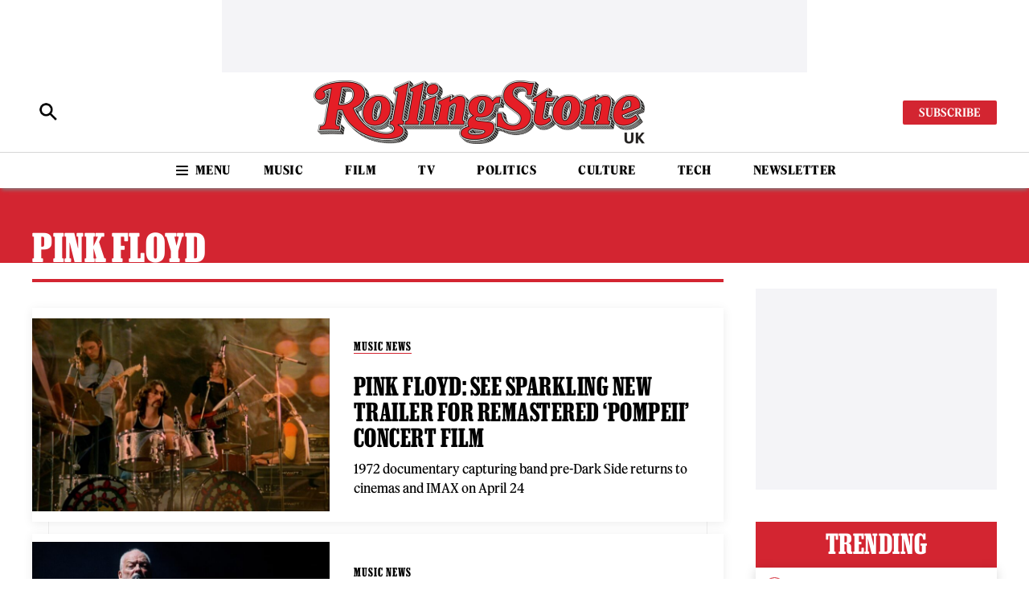

--- FILE ---
content_type: text/html; charset=utf-8
request_url: https://www.google.com/recaptcha/api2/aframe
body_size: 268
content:
<!DOCTYPE HTML><html><head><meta http-equiv="content-type" content="text/html; charset=UTF-8"></head><body><script nonce="gMfR9PW87-J47_Aa44iBDQ">/** Anti-fraud and anti-abuse applications only. See google.com/recaptcha */ try{var clients={'sodar':'https://pagead2.googlesyndication.com/pagead/sodar?'};window.addEventListener("message",function(a){try{if(a.source===window.parent){var b=JSON.parse(a.data);var c=clients[b['id']];if(c){var d=document.createElement('img');d.src=c+b['params']+'&rc='+(localStorage.getItem("rc::a")?sessionStorage.getItem("rc::b"):"");window.document.body.appendChild(d);sessionStorage.setItem("rc::e",parseInt(sessionStorage.getItem("rc::e")||0)+1);localStorage.setItem("rc::h",'1768457790148');}}}catch(b){}});window.parent.postMessage("_grecaptcha_ready", "*");}catch(b){}</script></body></html>

--- FILE ---
content_type: application/javascript; charset=utf-8
request_url: https://fundingchoicesmessages.google.com/f/AGSKWxUA3PxEYGCK5R2sOtHH8b-yDYgyM6CsMcpLGS4Q6BK3NabINNe2sdxF_DAbBd9ZaeqOJFzrT1C2dE04T09phmvxM8nl6IvgX_F5GCoju2igbloH8fkAxGDSwl6i1iObaWVZpCIZLV3vNaEd4Oa7pQs71hNkcFtFDDbpwGyOjdaQFSHR_2yuYx_56ASs/_.com/adz//adsense5./posts_ad./injectad./adcast_
body_size: -1290
content:
window['d5f96d8a-aa2a-42a2-9c3d-8e5b71ec6c24'] = true;